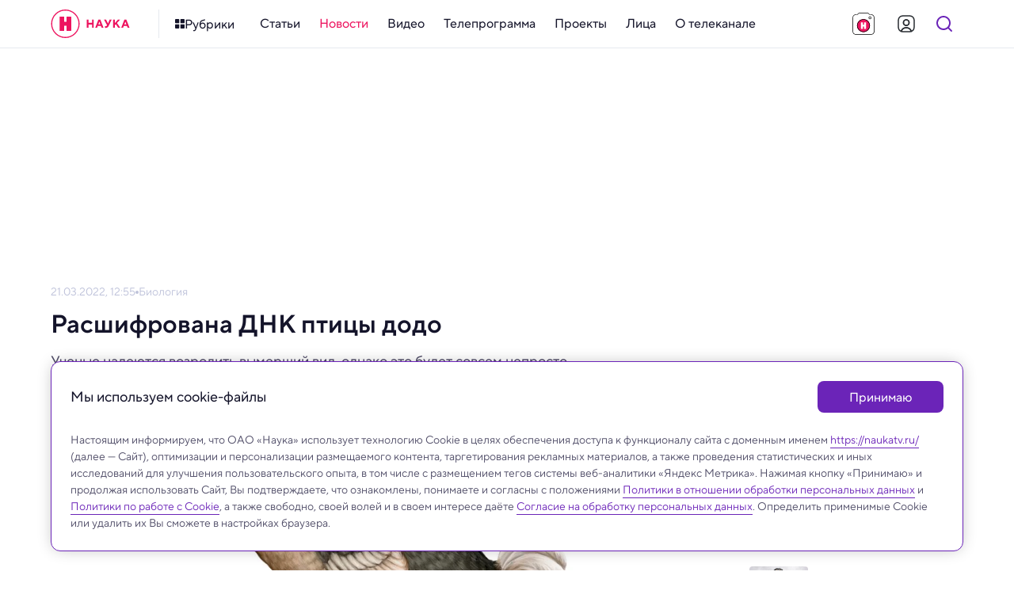

--- FILE ---
content_type: application/javascript; charset=UTF-8
request_url: https://naukatv.ru/_nuxt/72bf921.js
body_size: 2182
content:
!function(e){function f(data){for(var f,t,d=data[0],o=data[1],l=data[2],i=0,h=[];i<d.length;i++)t=d[i],Object.prototype.hasOwnProperty.call(c,t)&&c[t]&&h.push(c[t][0]),c[t]=0;for(f in o)Object.prototype.hasOwnProperty.call(o,f)&&(e[f]=o[f]);for(v&&v(data);h.length;)h.shift()();return n.push.apply(n,l||[]),r()}function r(){for(var e,i=0;i<n.length;i++){for(var f=n[i],r=!0,t=1;t<f.length;t++){var o=f[t];0!==c[o]&&(r=!1)}r&&(n.splice(i--,1),e=d(d.s=f[0]))}return e}var t={},c={150:0},n=[];function d(f){if(t[f])return t[f].exports;var r=t[f]={i:f,l:!1,exports:{}};return e[f].call(r.exports,r,r.exports,d),r.l=!0,r.exports}d.e=function(e){var f=[],r=c[e];if(0!==r)if(r)f.push(r[2]);else{var t=new Promise((function(f,t){r=c[e]=[f,t]}));f.push(r[2]=t);var n,script=document.createElement("script");script.charset="utf-8",script.timeout=120,d.nc&&script.setAttribute("nonce",d.nc),script.src=function(e){return d.p+""+{0:"a2db7af",1:"4dbd174",2:"edcc183",3:"b1b4c62",4:"3f0b251",5:"933bee6",6:"1fbf748",7:"2269cac",8:"b912d3c",9:"d762234",12:"740402a",13:"770e1a5",14:"4f96826",15:"a94481c",16:"094c9d8",17:"b1b3d54",18:"a6edea2",19:"7891b22",20:"b739205",21:"0e107a3",22:"ce3a487",23:"77b4414",24:"7c85d56",25:"8d4e352",26:"76f4418",27:"6ca0f74",28:"8a79280",29:"2f8efe4",30:"269a403",31:"719327a",32:"0141127",33:"e0e859d",34:"e95e3d5",35:"eb8d0a1",36:"2e3499c",37:"6529f45",38:"0a70461",39:"916245e",40:"e353df0",41:"c45f7ac",42:"57b8866",43:"1b609c7",44:"d44708f",45:"c75d125",46:"9ceb486",47:"5d931fe",48:"b6d77cf",49:"d424576",50:"9bff521",51:"5cf7bdd",52:"2f81770",53:"bdfea58",54:"21b21a1",55:"2f5259d",56:"5787fbf",57:"3f8453a",58:"ae7fbc2",59:"fa759c4",60:"fcea66b",61:"aa04cac",62:"5507306",63:"6f6b9b4",64:"563b966",65:"2236fce",66:"0614ad2",67:"793e7d2",68:"cc35b6d",69:"6a82ff4",70:"2b4f3cb",71:"b645320",72:"8f6e291",73:"e90d71f",74:"5390fae",75:"3a43832",76:"227bc89",77:"00a6f88",78:"5ec7425",79:"79a8a51",80:"0ca03a8",81:"ef52c72",82:"112bc4b",83:"0272557",84:"c45a08a",85:"d396d9e",86:"d0e22fd",87:"b41f5a1",88:"50704bf",89:"79981d3",90:"e45e9e5",91:"8db02f9",92:"2c37510",93:"b686c11",94:"9dec765",95:"a3505d4",96:"a479704",97:"d69b6b9",98:"45de063",99:"5faac40",100:"1f86201",101:"660c456",102:"4008f57",103:"9637048",104:"6b35ccf",105:"ea73090",106:"282924c",107:"986d2f2",108:"8985210",109:"6095dc6",110:"422deb5",111:"97e5126",112:"3078bcb",113:"8852be9",114:"3f21dc4",115:"a71fae0",116:"3580a32",117:"4dd6e9f",118:"38584b0",119:"344de1a",120:"b44db0f",121:"9ead309",122:"6f8687f",123:"001f3c6",124:"786f9ce",125:"a7102eb",126:"307907b",127:"88adad7",128:"3b9c14e",129:"bd9eacc",130:"facffe4",131:"ea5d3e2",132:"9cc816e",133:"6704dd7",134:"08f37b0",135:"92e5898",136:"57f6531",137:"ff8f293",138:"efb5069",139:"14548a2",140:"304f4dd",141:"ad577c9",142:"1af28c9",143:"170329b",144:"ed9fc24",145:"e7f15a8",146:"896f552",147:"d1cd9e3",148:"4d265e6",149:"b22fb6e",152:"6bf8f44"}[e]+".js"}(e);var o=new Error;n=function(f){script.onerror=script.onload=null,clearTimeout(l);var r=c[e];if(0!==r){if(r){var t=f&&("load"===f.type?"missing":f.type),n=f&&f.target&&f.target.src;o.message="Loading chunk "+e+" failed.\n("+t+": "+n+")",o.name="ChunkLoadError",o.type=t,o.request=n,r[1](o)}c[e]=void 0}};var l=setTimeout((function(){n({type:"timeout",target:script})}),12e4);script.onerror=script.onload=n,document.head.appendChild(script)}return Promise.all(f)},d.m=e,d.c=t,d.d=function(e,f,r){d.o(e,f)||Object.defineProperty(e,f,{enumerable:!0,get:r})},d.r=function(e){"undefined"!=typeof Symbol&&Symbol.toStringTag&&Object.defineProperty(e,Symbol.toStringTag,{value:"Module"}),Object.defineProperty(e,"__esModule",{value:!0})},d.t=function(e,f){if(1&f&&(e=d(e)),8&f)return e;if(4&f&&"object"==typeof e&&e&&e.__esModule)return e;var r=Object.create(null);if(d.r(r),Object.defineProperty(r,"default",{enumerable:!0,value:e}),2&f&&"string"!=typeof e)for(var t in e)d.d(r,t,function(f){return e[f]}.bind(null,t));return r},d.n=function(e){var f=e&&e.__esModule?function(){return e.default}:function(){return e};return d.d(f,"a",f),f},d.o=function(object,e){return Object.prototype.hasOwnProperty.call(object,e)},d.p="/_nuxt/",d.oe=function(e){throw console.error(e),e};var o=window.webpackJsonp=window.webpackJsonp||[],l=o.push.bind(o);o.push=f,o=o.slice();for(var i=0;i<o.length;i++)f(o[i]);var v=l;r()}([]);

--- FILE ---
content_type: image/svg+xml
request_url: https://naukatv.ru/_nuxt/cd0d526776d38c510e13d992bc54bb02.svg
body_size: 10957
content:
<?xml version="1.0" encoding="UTF-8"?>
<svg version="1.1" xmlns="http://www.w3.org/2000/svg" xmlns:xlink="http://www.w3.org/1999/xlink">
<defs>
<clipPath id="clip0_4120_21750"><path fill="#fff" d="M0 0h500v500H0z"/></clipPath>
<clipPath id="clip0_5225_100868"><path fill="#fff" d="M0 0h48v48H0z"/></clipPath>
<clipPath id="clip0_5225_100847"><path fill="#fff" d="M0 0h48v48H0z"/></clipPath>
<clipPath id="clip0_5225_100837"><path fill="#fff" d="M0 0h48v48H0z"/></clipPath>
</defs>
<symbol id="i-contest-clean" viewBox="0 0 500 500" fill="none" xmlns="http://www.w3.org/2000/svg"><g clip-path="url(#clip0_4120_21750)"><path d="M250.61 140.626c-77.656-.282-140.891 62.476-141.234 140.149-.332 76.442 62.6 140.069 137.888 141.087 77.536 1.048 143.219-60.874 143.361-140.492.181-77.41-62.559-140.472-140.025-140.744h.01z" fill="#ED145F"/><path d="M305.322 281.573c0 19.889.098 43.649.098 63.539 0 7.168.82 6.752-6.888 6.752-9.865 0-21.652-.059-31.527-.059-7.044 0-6.313.842-6.313-6.2 0-10.835-.146-24.562.058-35.397.167-8.862.83-7.769-7.649-7.759h-9.133c-7.269 0-6.489-.561-6.489 4.75 0 10.478.04 28.413.04 38.889 0 5.785.351 5.766-5.601 5.766-10.587 0-23.456.01-34.033.01-5.611 0-5.27-.436-5.27-5.562 0-39.964.059-87.28 0-127.243-.009-6.713-.507-6.713 6.567-6.713h31.663c6.595 0 6.342-.59 6.342 6.356 0 11.367-.049 26.159-.049 37.525 0 7.487-1.044 6.268 7.279 6.268 5.825 0 7.084.02 10.411.02 6.089 0 6.089.677 6.089-1.712 0-3.173-.128-4.615-.147-12.867-.019-8.252.029-20.412.029-28.934 0-6.675-.322-6.559 6.743-6.559 9.689 0 21.3-.097 30.979-.097 6.899 0 6.899-.019 6.899 6.713 0 19.716-.127 42.789-.127 62.504h.029v.01z" fill="#fff"/><path fill-rule="evenodd" clip-rule="evenodd" d="M499.725 119.796c-.127-39.722-29.273-75.427-68.42-83.403-13.18-2.687-27.07-2.086-40.648-2.551-4.241-.146-6.912-1.097-9.524-4.784C368.275 10.924 350.534.581 328.144.368c-51.294-.485-102.596-.417-153.9-.213-24.311.097-43.192 10.876-57.074 30.669-1.043 1.484-3.528 2.687-5.409 2.775-11.824.524-23.873-.602-35.473 1.203C30.902 41.856.39 76.959.235 122.61c-.331 96.093-.292 192.195-.01 288.298.117 40.148 24.37 72.846 61.773 84.819 9.54 3.051 20.355 4.418 30.3 4.198L406.25 500c2.216.078 6.781.016 8.968-.075 45.669-1.901 84.302-39.908 84.498-86 .418-98.034.331-196.076.019-294.11l-.01-.019zM11.894 412.606c.107 40.352 31.534 72.778 72.105 75.398 1.775.112 6.48.123 8.299.104h322.92c4.381-.396 8.685-.851 12.871-1.803 36.106-8.208 60.105-38.789 60.124-76.28.013-31.895.005-63.789-.003-95.684-.016-62.103-.031-124.206.11-186.308.039-20.055-4.279-38.412-17.264-54.11-14.573-17.63-33.357-27.352-56.371-28.332-10.206-.427-20.452-.272-30.676-.097-4.378.078-7.146-1.387-9.436-5.24-11.025-18.57-27.499-28.437-49.227-28.524a17795.92 17795.92 0 00-150.985 0c-21.524.097-37.889 9.925-48.876 28.263-2.407 4.007-5.224 5.472-9.787 5.51-3.261.031-6.532.016-9.805 0-10.225-.049-20.47-.098-30.512 1.262-35.014 4.754-63.35 37.054-63.448 72.216-.273 97.878-.283 195.747-.04 293.625z" fill="#000"/><path fill-rule="evenodd" clip-rule="evenodd" d="M429.954 116.262c0-17.44-14.374-31.89-31.762-31.957-17.884-.067-32.277 14.02-32.43 31.747-.153 17.641 14.24 32.13 31.991 32.206 17.722.067 32.21-14.335 32.201-31.996zm-51.325-.362c-.134 10.712 8.356 19.542 18.971 19.733 10.483.192 19.429-8.638 19.487-19.227.057-10.655-8.623-19.458-19.219-19.458-10.426-.01-19.105 8.544-19.239 18.952z" fill="#14142A"/><path fill-rule="evenodd" clip-rule="evenodd" d="M250.604 140.626c-77.658-.279-140.889 62.47-141.228 140.153-.329 76.436 62.602 140.075 137.885 141.083 77.539 1.048 143.214-60.874 143.364-140.493.179-77.414-62.552-140.464-140.021-140.743zM122.407 284.583c1.557 69.069 59.1 124.781 128.646 124.301 70.285-.478 126.64-58.307 126.63-126.766.638-72.274-59.129-130.362-130.831-128.565-68.667 1.717-126.071 58.388-124.445 131.03z" fill="#000"/></g></symbol>
<symbol id="i-contest-horizontal-clean" viewBox="0 0 134 48" fill="none" xmlns="http://www.w3.org/2000/svg"><g clip-path="url(#clip0_5225_100868)" fill="#fff"><path fill-rule="evenodd" clip-rule="evenodd" d="M47.974 11.5c-.013-3.814-2.81-7.24-6.569-8.006-1.265-.258-2.598-.2-3.902-.245-.407-.014-.663-.106-.914-.46C35.354 1.05 33.65.056 31.502.035c-4.924-.046-9.85-.04-14.775-.02-2.334.01-4.146 1.044-5.479 2.944-.1.142-.338.258-.519.266-1.135.05-2.292-.057-3.405.116C2.967 4.018.038 7.388.023 11.77-.01 20.994-.005 30.22.022 39.444c.01 3.854 2.34 6.993 5.93 8.142a9.15 9.15 0 002.909.403L39 47.997c.213.007.65.001.86-.008 4.385-.182 8.094-3.83 8.113-8.255.04-9.41.032-18.822.002-28.233l-.001-.002zM1.142 39.606c.01 3.874 3.027 6.987 6.922 7.238.17.01.622.012.797.01h31c.42-.038.834-.082 1.235-.173 3.466-.788 5.77-3.724 5.772-7.322.002-3.062 0-6.124 0-9.186-.002-5.96-.003-11.922.01-17.884.005-1.925-.41-3.687-1.657-5.194-1.398-1.692-3.202-2.625-5.411-2.72-.98-.04-1.964-.026-2.945-.009-.42.008-.686-.133-.906-.503-1.059-1.782-2.64-2.73-4.726-2.738-4.831-.02-9.663-.02-14.494 0-2.067.01-3.638.953-4.692 2.713-.232.385-.502.525-.94.529-.313.003-.627.001-.941 0-.982-.005-1.965-.01-2.93.121-3.36.457-6.081 3.557-6.09 6.932-.027 9.396-.028 18.79-.004 28.186z"/><path fill-rule="evenodd" clip-rule="evenodd" d="M41.116 11.044c0-1.661-1.37-3.038-3.026-3.044-1.704-.006-3.075 1.336-3.09 3.024-.014 1.68 1.357 3.061 3.048 3.068a3.058 3.058 0 003.068-3.048zm-4.89-.034a1.85 1.85 0 001.807 1.88c.999.018 1.851-.823 1.857-1.832a1.845 1.845 0 00-1.831-1.854c-.993 0-1.82.814-1.833 1.806zM24.061 14c-7.732-.028-14.027 6.22-14.06 13.953-.034 7.61 6.232 13.945 13.727 14.046 7.72.104 14.259-6.06 14.274-13.987.018-7.707-6.228-13.984-13.94-14.012zM11.298 28.332c.155 6.876 5.884 12.422 12.808 12.375 6.997-.048 12.608-5.805 12.607-12.62.064-7.196-5.887-12.979-13.025-12.8-6.837.171-12.552 5.813-12.39 13.045z"/><path d="M29.488 27.95c0 1.996.01 4.38.01 6.375 0 .72.08.678-.672.678-.962 0-2.11-.006-3.073-.006-.687 0-.616.085-.616-.622 0-1.087-.014-2.464.006-3.552.016-.889.081-.779-.746-.778h-.89c-.709 0-.633-.056-.633.477 0 1.05.004 2.85.004 3.901 0 .58.035.579-.546.579l-3.317.001c-.547 0-.514-.044-.514-.558 0-4.01.006-8.757 0-12.767 0-.673-.05-.673.64-.673h3.087c.643 0 .618-.06.618.637 0 1.14-.005 2.625-.005 3.765 0 .752-.102.63.71.63l1.015.001c.593 0 .593.068.593-.172 0-.318-.012-.462-.014-1.29-.002-.828.003-2.048.003-2.904 0-.67-.032-.658.657-.658.945 0 2.076-.01 3.02-.01.672 0 .672-.001.672.674 0 1.978-.012 4.293-.012 6.271h.003v.001z"/></g><path d="M66.36 23.33c-.893 0-1.73-.157-2.51-.47a6.682 6.682 0 01-2.018-1.265 6.107 6.107 0 01-1.34-1.88A5.516 5.516 0 0160 17.413c0-.811.164-1.573.492-2.286a5.86 5.86 0 011.34-1.88 6.518 6.518 0 012.018-1.281 6.67 6.67 0 012.51-.47c.825 0 1.543.118 2.154.356.622.238 1.136.497 1.543.778.475.335.882.714 1.221 1.135l-1.441 1.297a4.406 4.406 0 00-.882-.81 4.94 4.94 0 00-1.085-.552c-.43-.173-.933-.26-1.51-.26s-1.12.109-1.628.325a4.178 4.178 0 00-1.306.843 4.153 4.153 0 00-.899 1.264 3.697 3.697 0 00-.322 1.54c0 .552.107 1.07.322 1.557.226.475.526.891.899 1.248a4.42 4.42 0 001.306.86 4.308 4.308 0 001.628.307c.6 0 1.12-.086 1.56-.26a4.846 4.846 0 001.103-.583c.35-.248.65-.535.899-.859l1.441 1.378c-.35.422-.769.8-1.255 1.135-.418.28-.944.54-1.577.778-.622.238-1.346.357-2.171.357zM72.552 11.739h2.12v4.7h5.597v-4.7h2.12v11.347h-2.12v-4.782h-5.597v4.782h-2.12V11.74zM84.756 11.739h2.12v7.943l6.275-7.943h1.95v11.347h-2.12v-7.943l-6.275 7.943h-1.95V11.74zM97.472 11.739h1.95l4.326 5.268 4.324-5.268h1.951v11.347h-2.12v-8.024l-4.155 5.025-4.156-5.025v8.024h-2.12V11.74zM115.614 11.739h2.375l4.664 11.347h-2.205l-1.102-2.755h-5.088l-1.103 2.755h-2.205l4.664-11.347zm2.968 6.727l-1.78-4.377-1.781 4.377h3.561zM123.585 11.739h2.12v7.943l6.275-7.943h1.951v11.347h-2.12v-7.943l-6.276 7.943h-1.95V11.74zm5.173-1.378c-.385 0-.735-.06-1.052-.179a2.63 2.63 0 01-.797-.518 2.417 2.417 0 01-.509-.762 2.54 2.54 0 01-.186-.973h1.441c0 .324.096.584.289.778.203.184.475.276.814.276.339 0 .605-.092.797-.276.203-.194.305-.454.305-.778h1.442c0 .346-.062.67-.187.973a2.26 2.26 0 01-.526.762c-.214.216-.48.389-.797.518a2.83 2.83 0 01-1.034.179zM61.247 28.966h2.756v6.112h7.275v-6.112h2.756v14.752h-2.756v-6.216h-7.275v6.216h-2.756V28.966zM82.402 28.966h3.087l6.063 14.752h-2.866l-1.433-3.582h-6.615l-1.433 3.582H76.34l6.063-14.752zm3.859 8.746l-2.315-5.69-2.315 5.69h4.63zM94.196 43.93c-.25 0-.485-.015-.705-.043a4.754 4.754 0 01-.551-.105 20.518 20.518 0 01-.507-.169V41.19c.117.042.257.077.418.105.294.07.633.105 1.015.105.72 0 1.271-.147 1.653-.442.382-.295.713-.71.992-1.244l.331-.632L91 28.966h3.087l4.19 7.587 3.527-7.586h3.087l-5.733 11.485c-.529 1.054-1.19 1.897-1.984 2.529-.78.632-1.771.948-2.977.948zM106.871 28.966h2.756v6.85l6.615-6.85h3.417l-5.842 6.112 6.283 8.64h-3.307l-4.851-6.743-2.315 2.423v4.32h-2.756V28.966zM123.307 43.93a5.62 5.62 0 01-.706-.043 4.755 4.755 0 01-.551-.105 21.533 21.533 0 01-.507-.169V41.19c.117.042.257.077.419.105.294.07.632.105 1.014.105.72 0 1.271-.147 1.654-.442.382-.295.712-.71.992-1.244l.33-.632-5.842-10.116h3.086l4.19 7.587 3.527-7.586H134l-5.732 11.485c-.53 1.054-1.191 1.897-1.985 2.529-.779.632-1.771.948-2.976.948z" fill="#fff"/></symbol>
<symbol id="i-contest-horizontal" viewBox="0 0 134 48" fill="none" xmlns="http://www.w3.org/2000/svg"><g clip-path="url(#clip0_5225_100847)"><path fill-rule="evenodd" clip-rule="evenodd" d="M47.974 11.5c-.013-3.814-2.81-7.24-6.569-8.006-1.265-.258-2.598-.2-3.902-.245-.407-.014-.663-.106-.914-.46C35.354 1.05 33.65.056 31.502.035c-4.924-.046-9.85-.04-14.775-.02-2.334.01-4.146 1.044-5.479 2.944-.1.142-.338.258-.519.266-1.135.05-2.292-.057-3.405.116C2.967 4.018.038 7.388.023 11.77-.01 20.994-.005 30.22.022 39.444c.01 3.854 2.34 6.993 5.93 8.142a9.15 9.15 0 002.909.403L39 47.997c.213.007.65.001.86-.008 4.385-.182 8.094-3.83 8.113-8.255.04-9.41.032-18.822.002-28.233l-.001-.002zM1.142 39.606c.01 3.874 3.027 6.987 6.922 7.238.17.01.622.012.797.01h31c.42-.038.834-.082 1.235-.173 3.466-.788 5.77-3.724 5.772-7.322.002-3.062 0-6.124 0-9.186-.002-5.96-.003-11.922.01-17.884.005-1.925-.41-3.687-1.657-5.194-1.398-1.692-3.202-2.625-5.411-2.72-.98-.04-1.964-.026-2.945-.009-.42.008-.686-.133-.906-.503-1.059-1.782-2.64-2.73-4.726-2.738-4.831-.02-9.663-.02-14.494 0-2.067.01-3.638.953-4.692 2.713-.232.385-.502.525-.94.529-.313.003-.627.001-.941 0-.982-.005-1.965-.01-2.93.121-3.36.457-6.081 3.557-6.09 6.932-.027 9.396-.028 18.79-.004 28.186z" fill="#000"/><path fill-rule="evenodd" clip-rule="evenodd" d="M41.116 11.044c0-1.661-1.37-3.038-3.026-3.044-1.704-.006-3.075 1.336-3.09 3.024-.014 1.68 1.357 3.061 3.048 3.068a3.058 3.058 0 003.068-3.048zm-4.89-.034a1.85 1.85 0 001.807 1.88c.999.018 1.851-.823 1.857-1.832a1.845 1.845 0 00-1.831-1.854c-.993 0-1.82.814-1.833 1.806z" fill="#000"/><path d="M24.062 14C16.33 13.972 10.034 20.22 10 27.953c-.033 7.61 6.233 13.944 13.729 14.046 7.72.104 14.259-6.06 14.273-13.987C38.02 20.305 31.773 14.027 24.06 14z" fill="#ED145F"/><path fill-rule="evenodd" clip-rule="evenodd" d="M24.061 14c-7.732-.028-14.027 6.22-14.06 13.953-.034 7.61 6.232 13.945 13.727 14.046 7.72.104 14.259-6.06 14.274-13.987.018-7.707-6.228-13.984-13.94-14.012zM11.298 28.332c.155 6.876 5.884 12.422 12.808 12.375 6.997-.048 12.608-5.805 12.607-12.62.064-7.196-5.887-12.979-13.025-12.8-6.837.171-12.552 5.813-12.39 13.045z" fill="#000"/><path d="M29.488 27.95c0 1.996.01 4.38.01 6.375 0 .72.08.678-.672.678-.962 0-2.11-.006-3.073-.006-.687 0-.616.085-.616-.622 0-1.087-.014-2.464.006-3.552.016-.889.081-.779-.746-.778h-.89c-.709 0-.633-.056-.633.477 0 1.05.004 2.85.004 3.901 0 .58.035.579-.546.579l-3.317.001c-.547 0-.514-.044-.514-.558 0-4.01.006-8.757 0-12.767 0-.673-.05-.673.64-.673h3.087c.643 0 .618-.06.618.637 0 1.14-.005 2.625-.005 3.765 0 .752-.102.63.71.63l1.015.001c.593 0 .593.068.593-.172 0-.318-.012-.462-.014-1.29-.002-.828.003-2.048.003-2.904 0-.67-.032-.658.657-.658.945 0 2.076-.01 3.02-.01.672 0 .672-.001.672.674 0 1.978-.012 4.293-.012 6.271h.003v.001z" fill="#fff"/></g><path d="M66.36 23.33c-.893 0-1.73-.157-2.51-.47a6.682 6.682 0 01-2.018-1.265 6.107 6.107 0 01-1.34-1.88A5.516 5.516 0 0160 17.413c0-.811.164-1.573.492-2.286a5.86 5.86 0 011.34-1.88 6.518 6.518 0 012.018-1.281 6.67 6.67 0 012.51-.47c.825 0 1.543.118 2.154.356.622.238 1.136.497 1.543.778.475.335.882.714 1.221 1.135l-1.441 1.297a4.406 4.406 0 00-.882-.81 4.94 4.94 0 00-1.085-.552c-.43-.173-.933-.26-1.51-.26s-1.12.109-1.628.325a4.178 4.178 0 00-1.306.843 4.153 4.153 0 00-.899 1.264 3.697 3.697 0 00-.322 1.54c0 .552.107 1.07.322 1.557.226.475.526.891.899 1.248a4.42 4.42 0 001.306.86 4.308 4.308 0 001.628.307c.6 0 1.12-.086 1.56-.26a4.846 4.846 0 001.103-.583c.35-.248.65-.535.899-.859l1.441 1.378c-.35.422-.769.8-1.255 1.135-.418.28-.944.54-1.577.778-.622.238-1.346.357-2.171.357zM72.552 11.739h2.12v4.7h5.597v-4.7h2.12v11.347h-2.12v-4.782h-5.597v4.782h-2.12V11.74zM84.756 11.739h2.12v7.943l6.275-7.943h1.95v11.347h-2.12v-7.943l-6.275 7.943h-1.95V11.74zM97.472 11.739h1.95l4.326 5.268 4.324-5.268h1.951v11.347h-2.12v-8.024l-4.155 5.025-4.156-5.025v8.024h-2.12V11.74zM115.614 11.739h2.375l4.664 11.347h-2.205l-1.102-2.755h-5.088l-1.103 2.755h-2.205l4.664-11.347zm2.968 6.727l-1.78-4.377-1.781 4.377h3.561zM123.585 11.739h2.12v7.943l6.275-7.943h1.951v11.347h-2.12v-7.943l-6.276 7.943h-1.95V11.74zm5.173-1.378c-.385 0-.735-.06-1.052-.179a2.63 2.63 0 01-.797-.518 2.417 2.417 0 01-.509-.762 2.54 2.54 0 01-.186-.973h1.441c0 .324.096.584.289.778.203.184.475.276.814.276.339 0 .605-.092.797-.276.203-.194.305-.454.305-.778h1.442c0 .346-.062.67-.187.973a2.26 2.26 0 01-.526.762c-.214.216-.48.389-.797.518a2.83 2.83 0 01-1.034.179zM61.247 28.966h2.756v6.112h7.275v-6.112h2.756v14.752h-2.756v-6.216h-7.275v6.216h-2.756V28.966zM82.402 28.966h3.087l6.063 14.752h-2.866l-1.433-3.582h-6.615l-1.433 3.582H76.34l6.063-14.752zm3.859 8.746l-2.315-5.69-2.315 5.69h4.63zM94.196 43.93c-.25 0-.485-.015-.705-.043a4.754 4.754 0 01-.551-.105 20.518 20.518 0 01-.507-.169V41.19c.117.042.257.077.418.105.294.07.633.105 1.015.105.72 0 1.271-.147 1.653-.442.382-.295.713-.71.992-1.244l.331-.632L91 28.966h3.087l4.19 7.587 3.527-7.586h3.087l-5.733 11.485c-.529 1.054-1.19 1.897-1.984 2.529-.78.632-1.771.948-2.977.948zM106.871 28.966h2.756v6.85l6.615-6.85h3.417l-5.842 6.112 6.283 8.64h-3.307l-4.851-6.743-2.315 2.423v4.32h-2.756V28.966zM123.307 43.93a5.62 5.62 0 01-.706-.043 4.755 4.755 0 01-.551-.105 21.533 21.533 0 01-.507-.169V41.19c.117.042.257.077.419.105.294.07.632.105 1.014.105.72 0 1.271-.147 1.654-.442.382-.295.712-.71.992-1.244l.33-.632-5.842-10.116h3.086l4.19 7.587 3.527-7.586H134l-5.732 11.485c-.53 1.054-1.191 1.897-1.985 2.529-.779.632-1.771.948-2.976.948z" fill="#000"/></symbol>
<symbol id="i-contest-square" viewBox="0 0 48 48" fill="none" xmlns="http://www.w3.org/2000/svg"><g clip-path="url(#clip0_5225_100837)"><path fill-rule="evenodd" clip-rule="evenodd" d="M47.974 11.5c-.013-3.814-2.81-7.24-6.569-8.006-1.265-.258-2.598-.2-3.902-.245-.407-.014-.663-.106-.914-.46C35.354 1.05 33.65.056 31.502.035c-4.924-.046-9.85-.04-14.775-.02-2.334.01-4.146 1.044-5.479 2.944-.1.142-.338.258-.519.266-1.135.05-2.292-.057-3.405.116C2.967 4.018.038 7.388.023 11.77-.01 20.994-.005 30.22.022 39.444c.01 3.854 2.34 6.993 5.93 8.142a9.15 9.15 0 002.909.403L39 47.997c.213.007.65.001.86-.008 4.385-.182 8.094-3.83 8.113-8.255.04-9.41.032-18.822.002-28.233l-.001-.002zM1.142 39.606c.01 3.874 3.027 6.987 6.922 7.238.17.01.622.012.797.01h31c.42-.038.834-.082 1.235-.173 3.466-.788 5.77-3.724 5.772-7.322.002-3.062 0-6.124 0-9.186-.002-5.96-.003-11.922.01-17.884.005-1.925-.41-3.687-1.657-5.194-1.398-1.692-3.202-2.625-5.411-2.72-.98-.04-1.964-.026-2.945-.009-.42.008-.686-.133-.906-.503-1.059-1.782-2.64-2.73-4.726-2.738-4.831-.02-9.663-.02-14.494 0-2.067.01-3.638.953-4.692 2.713-.232.385-.502.525-.94.529-.313.003-.627.001-.941 0-.982-.005-1.965-.01-2.93.121-3.36.457-6.081 3.557-6.09 6.932-.027 9.396-.028 18.79-.004 28.186z" fill="#000"/><path fill-rule="evenodd" clip-rule="evenodd" d="M41.116 11.044c0-1.661-1.37-3.038-3.026-3.044-1.704-.006-3.075 1.336-3.09 3.024-.014 1.68 1.357 3.061 3.048 3.068a3.058 3.058 0 003.068-3.048zm-4.89-.034a1.85 1.85 0 001.807 1.88c.999.018 1.851-.823 1.857-1.832a1.845 1.845 0 00-1.831-1.854c-.993 0-1.82.814-1.833 1.806z" fill="#000"/><path d="M24.062 14C16.33 13.972 10.034 20.22 10 27.953c-.033 7.61 6.233 13.944 13.729 14.046 7.72.104 14.259-6.06 14.273-13.987C38.02 20.305 31.773 14.027 24.06 14z" fill="#ED145F"/><path fill-rule="evenodd" clip-rule="evenodd" d="M24.061 14c-7.732-.028-14.027 6.22-14.06 13.953-.034 7.61 6.232 13.945 13.727 14.046 7.72.104 14.259-6.06 14.274-13.987.018-7.707-6.228-13.984-13.94-14.012zM11.298 28.332c.155 6.876 5.884 12.422 12.808 12.375 6.997-.048 12.608-5.805 12.607-12.62.064-7.196-5.887-12.979-13.025-12.8-6.837.171-12.552 5.813-12.39 13.045z" fill="#000"/><path d="M29.488 27.95c0 1.996.01 4.38.01 6.375 0 .72.08.678-.672.678-.962 0-2.11-.006-3.073-.006-.687 0-.616.085-.616-.622 0-1.087-.014-2.464.006-3.552.016-.889.081-.779-.746-.778h-.89c-.709 0-.633-.056-.633.477 0 1.05.004 2.85.004 3.901 0 .58.035.579-.546.579l-3.317.001c-.547 0-.514-.044-.514-.558 0-4.01.006-8.757 0-12.767 0-.673-.05-.673.64-.673h3.087c.643 0 .618-.06.618.637 0 1.14-.005 2.625-.005 3.765 0 .752-.102.63.71.63l1.015.001c.593 0 .593.068.593-.172 0-.318-.012-.462-.014-1.29-.002-.828.003-2.048.003-2.904 0-.67-.032-.658.657-.658.945 0 2.076-.01 3.02-.01.672 0 .672-.001.672.674 0 1.978-.012 4.293-.012 6.271h.003v.001z" fill="#fff"/></g></symbol>
<symbol id="i-contest-text-clean" viewBox="0 0 95 100" xmlns="http://www.w3.org/2000/svg"><path d="M90.784 22.273C90.762 15.44 85.768 9.299 79.06 7.928c-2.258-.463-4.638-.36-6.965-.44-.726-.024-1.184-.188-1.631-.822-2.203-3.12-5.243-4.898-9.079-4.935-8.788-.083-17.578-.071-26.368-.036-4.165.016-7.4 1.87-9.779 5.275-.178.255-.604.462-.927.477-2.026.09-4.09-.103-6.077.207-7.776 1.213-13.004 7.25-13.03 15.103a7790.5 7790.5 0 00-.002 49.587c.02 6.906 4.175 12.53 10.583 14.589 1.86.597 3.772.82 5.72.69V85.61c-.68 0-1.319.035-1.95-.005-6.951-.451-12.336-6.028-12.354-12.969-.042-16.835-.04-33.668.007-50.503.016-6.048 4.871-11.604 10.87-12.421 2.272-.31 4.603-.196 6.908-.217.782-.007 1.264-.259 1.677-.948 1.882-3.154 4.686-4.845 8.374-4.862 8.623-.036 17.246-.036 25.869 0 3.722.015 6.545 1.713 8.434 4.907.392.662.867.914 1.617.9 1.752-.03 3.507-.056 5.255.018 3.944.168 7.162 1.84 9.659 4.873 2.224 2.7 2.964 5.857 2.958 9.307-.037 16.167-.012 32.335-.019 48.502-.003 6.449-4.115 11.709-10.301 13.12-1.206.276-2.469.31-3.756.46v1.832c.202.026.31.052.419.055 8.307.292 15.574-6.489 15.609-14.796.072-16.862.057-33.725.003-50.587l-.001-.003z"/><path d="M78.834 21.497c0-3-2.462-5.485-5.442-5.497-3.064-.011-5.53 2.411-5.556 5.46-.026 3.035 2.44 5.527 5.481 5.54 3.037.012 5.52-2.466 5.519-5.503h-.002zm-5.543 3.332c-1.819-.033-3.273-1.552-3.25-3.395.023-1.79 1.51-3.26 3.296-3.26 1.816 0 3.303 1.515 3.293 3.347-.01 1.822-1.543 3.34-3.339 3.308zM24.336 47.253c.057-12.98 10.625-23.468 23.602-23.42h-.002c12.946.045 23.43 10.583 23.4 23.52-.024 13.304-11 23.652-23.957 23.477-12.582-.17-23.098-10.803-23.043-23.577zm33.149 5.453c-.004-1.877-.009-3.754-.009-5.465v-.002h-.005c0-1.695.006-3.535.011-5.375.006-1.84.011-3.68.011-5.375 0-.575 0-.863-.144-1.008-.147-.148-.442-.147-1.038-.147-.829 0-1.74.004-2.652.008-.913.005-1.825.009-2.656.009-.61 0-.898-.005-1.034.136-.135.14-.12.422-.12.992 0 .597-.002 1.299-.004 2.016-.002 1.043-.004 2.12-.002 2.96.002.855.01 1.285.017 1.611.005.216.008.386.008.603 0 .137 0 .216-.039.26-.077.086-.31.034-1.004.034l-.63-.001-1.154-.002c-.74 0-1.047.056-1.172-.07-.116-.116-.075-.389-.075-1.008 0-.978.002-2.103.004-3.227.002-1.125.005-2.25.005-3.228 0-.597.01-.87-.12-.995-.13-.123-.402-.098-.967-.098H39.29c-.6 0-.883 0-1.014.14-.134.144-.112.433-.111 1.015.007 4.627.004 9.828.002 14.83l-.002 7.055v.144c-.003.747-.004.813.903.813h2.914l2.917-.001c.504 0 .744 0 .858-.12.117-.121.101-.37.101-.872l-.003-3.345a2700 2700 0 01-.003-3.344c0-.42-.029-.626.061-.727.107-.118.377-.09 1.05-.09h1.565c.728 0 1.063-.049 1.212.096.148.144.113.478.099 1.238-.025 1.333-.02 2.92-.014 4.398.002.589.004 1.16.004 1.69 0 .604-.031.87.086.987.12.117.39.08.995.08.846 0 1.775.003 2.703.005.927.003 1.854.005 2.699.005.662 0 .957.018 1.086-.12.129-.136.094-.427.094-1.041 0-1.71-.004-3.588-.008-5.465zM31.026 84.58l.502.454a4.044 4.044 0 01-.743.738 3.567 3.567 0 01-2.17.727c-1.004 0-1.857-.353-2.56-1.06C25.352 84.73 25 83.871 25 82.86c0-1.01.352-1.87 1.055-2.577.703-.708 1.556-1.061 2.56-1.061.784 0 1.5.246 2.15.737.28.216.518.459.713.728l-.503.455a2.779 2.779 0 00-.582-.606c-.502-.405-1.095-.607-1.778-.607-.803 0-1.483.283-2.038.85-.55.558-.824 1.252-.824 2.081s.275 1.526.824 2.092c.555.56 1.235.839 2.038.839.69 0 1.293-.202 1.808-.606.228-.176.429-.378.603-.607zM33.035 86.5v-7.074h.753v3.133h3.917v-3.133h.753V86.5h-.753v-3.234h-3.917V86.5h-.753zM40.617 86.5v-7.074h.753v5.71l4.319-5.71h.653V86.5h-.754v-5.71L41.27 86.5h-.653zM48.502 86.5v-7.074h.653l2.912 3.84 2.913-3.84h.652V86.5h-.753v-5.76l-2.812 3.739-2.812-3.74V86.5h-.753zM56.938 86.5l2.912-7.074h.703l2.912 7.074h-.803l-.804-1.97h-3.314l-.803 1.97h-.803zm1.908-2.678h2.711l-1.356-3.335-1.355 3.335zM64.775 86.5v-7.075h.754v5.71l4.318-5.71h.653V86.5h-.753v-5.71l-4.319 5.71h-.653zm1.507-9.5h.552c0 .23.077.421.231.576a.775.775 0 00.573.233.775.775 0 00.572-.233.785.785 0 00.231-.576h.552c0 .404-.127.734-.381.99-.248.25-.573.374-.974.374-.402 0-.73-.124-.985-.374-.247-.256-.371-.586-.371-.99zM25 98.166V88.6h1.503v4.031h4.715V88.6h1.504v9.566h-1.504v-4.168h-4.715v4.168H25zM34.48 98.166l3.827-9.566h1.64l3.827 9.566h-1.572l-.956-2.46h-4.237l-.957 2.46H34.48zm3.076-3.826h3.143l-1.572-3.964-1.572 3.964zM44.582 98.098V96.73c.09.037.168.06.232.069.182.045.378.068.588.068.446 0 .801-.1 1.066-.3.273-.21.51-.52.71-.93l.205-.41-3.621-6.628h1.571l2.802 5.125 2.392-5.125h1.571l-3.553 7.448c-.374.765-.788 1.335-1.244 1.708-.446.365-1.011.547-1.694.547-.283 0-.529-.032-.738-.096l-.287-.11zM53.793 98.166V88.6h1.503v4.646l4.305-4.646h1.914l-3.69 3.963 3.963 5.603h-1.845l-3.143-4.51-1.504 1.64v2.87h-1.503zM62.998 98.098V96.73c.09.037.168.06.232.069.182.045.378.068.588.068.446 0 .801-.1 1.066-.3.273-.21.51-.52.71-.93l.205-.41-3.621-6.628h1.571l2.802 5.125 2.392-5.125h1.571l-3.553 7.448c-.374.765-.788 1.335-1.244 1.708-.446.365-1.011.547-1.694.547-.283 0-.529-.032-.738-.096l-.287-.11z"/></symbol>
<symbol id="i-contest" viewBox="0 0 95 100" fill="none" xmlns="http://www.w3.org/2000/svg"><path d="M47.938 23.832c-12.977-.047-23.545 10.44-23.602 23.42C24.281 60.028 34.797 70.66 47.38 70.83c12.957.175 23.933-10.173 23.957-23.478.03-12.936-10.454-23.474-23.4-23.52h.002z" fill="#ED145F"/><path d="M90.784 22.273C90.762 15.44 85.768 9.299 79.06 7.928c-2.258-.463-4.638-.36-6.965-.44-.726-.024-1.184-.188-1.631-.822-2.203-3.12-5.243-4.898-9.079-4.935-8.788-.083-17.578-.071-26.368-.036-4.165.016-7.4 1.87-9.779 5.275-.178.255-.604.462-.927.477-2.026.09-4.09-.103-6.077.207-7.776 1.213-13.004 7.25-13.03 15.103a7790.5 7790.5 0 00-.002 49.587c.02 6.906 4.175 12.53 10.583 14.589 1.86.597 3.772.82 5.72.69V85.61c-.68 0-1.319.035-1.95-.005-6.951-.451-12.336-6.028-12.354-12.969-.042-16.835-.04-33.668.007-50.503.016-6.048 4.871-11.604 10.87-12.421 2.272-.31 4.603-.196 6.908-.217.782-.007 1.264-.259 1.677-.948 1.882-3.154 4.686-4.845 8.374-4.862 8.623-.036 17.246-.036 25.869 0 3.722.015 6.545 1.713 8.434 4.907.392.662.867.914 1.617.9 1.752-.03 3.507-.056 5.255.018 3.944.168 7.162 1.84 9.659 4.873 2.224 2.7 2.964 5.857 2.958 9.307-.037 16.167-.012 32.335-.019 48.502-.003 6.449-4.115 11.709-10.301 13.12-1.206.276-2.469.31-3.756.46v1.832c.202.026.31.052.419.055 8.307.292 15.574-6.489 15.609-14.796.072-16.862.057-33.725.003-50.587l-.001-.003z" fill="#000"/><path d="M47.937 23.832c-12.978-.047-23.544 10.44-23.6 23.421-.056 12.774 10.46 23.408 23.041 23.577 12.958.175 23.933-10.173 23.958-23.478.03-12.937-10.453-23.473-23.4-23.52zm.075 44.83c-11.622.08-21.238-9.23-21.498-20.773-.272-12.14 9.32-21.61 20.796-21.897 11.982-.3 21.97 9.407 21.863 21.485.002 11.44-9.417 21.104-21.163 21.184h.002zM78.834 21.497c0-3-2.462-5.485-5.442-5.497-3.064-.011-5.53 2.411-5.556 5.46-.026 3.035 2.44 5.527 5.481 5.54 3.037.012 5.52-2.466 5.519-5.503h-.002zm-5.543 3.332c-1.819-.033-3.273-1.552-3.25-3.395.023-1.79 1.51-3.26 3.296-3.26 1.816 0 3.303 1.515 3.293 3.347-.01 1.822-1.543 3.34-3.339 3.308z" fill="#000"/><path d="M57.476 47.241c0 3.421.017 7.508.017 10.929 0 1.233.14 1.161-1.18 1.161-1.69 0-3.71-.01-5.402-.01-1.207 0-1.081.145-1.081-1.066 0-1.864-.025-4.225.01-6.089.028-1.524.142-1.336-1.31-1.334h-1.566c-1.245 0-1.111-.097-1.111.817 0 1.802.006 4.887.006 6.689 0 .995.06.992-.96.992l-5.83.001c-.962 0-.903-.075-.903-.957 0-6.873.01-15.011 0-21.885-.002-1.155-.087-1.155 1.125-1.155h5.425c1.13 0 1.087-.101 1.087 1.093 0 1.956-.009 4.5-.009 6.455 0 1.288-.179 1.078 1.247 1.078.998 0 1.214.003 1.784.003 1.043 0 1.043.117 1.043-.294 0-.546-.022-.794-.025-2.213-.003-1.42.005-3.511.005-4.977 0-1.148-.055-1.128 1.155-1.128 1.66 0 3.65-.017 5.308-.017 1.182 0 1.182-.003 1.182 1.155 0 3.391-.022 7.36-.022 10.75h.005v.002z" fill="#fff"/><path d="M31.026 84.58l.502.455a4.044 4.044 0 01-.743.737 3.567 3.567 0 01-2.17.728c-1.004 0-1.857-.354-2.56-1.061C25.352 84.73 25 83.872 25 82.862s.352-1.87 1.055-2.577c.703-.708 1.556-1.062 2.56-1.062.784 0 1.5.246 2.15.738.28.216.518.458.713.728l-.503.455a2.779 2.779 0 00-.582-.607c-.502-.404-1.095-.606-1.778-.606-.803 0-1.483.283-2.038.849-.55.559-.824 1.253-.824 2.082 0 .828.275 1.526.824 2.092.555.559 1.235.839 2.038.839.69 0 1.293-.203 1.808-.607.228-.175.429-.377.603-.606zM33.034 86.5v-7.075h.753v3.133h3.917v-3.133h.753V86.5h-.753v-3.234h-3.917V86.5h-.753zM40.617 86.5v-7.075h.753v5.71l4.318-5.71h.653V86.5h-.753v-5.71l-4.319 5.71h-.652zM48.503 86.5v-7.075h.653l2.912 3.841 2.912-3.84h.653V86.5h-.753v-5.76l-2.812 3.739-2.812-3.74V86.5h-.753zM56.938 86.5l2.912-7.075h.703l2.913 7.075h-.804l-.803-1.97h-3.314l-.804 1.97h-.803zm1.908-2.678h2.712l-1.356-3.335-1.356 3.335zM64.776 86.5v-7.075h.753v5.71l4.318-5.71h.653V86.5h-.753v-5.71l-4.319 5.71h-.652zm1.506-9.5h.552c0 .23.077.421.231.576a.775.775 0 00.573.233.775.775 0 00.572-.233.785.785 0 00.231-.576h.553c0 .404-.128.734-.382.99-.248.25-.572.374-.974.374s-.73-.124-.984-.374c-.248-.256-.372-.586-.372-.99zM25 98.166V88.6h1.503v4.032h4.715V88.6h1.504v9.567h-1.504v-4.169h-4.715v4.168H25zM34.48 98.166l3.827-9.566h1.64l3.826 9.567h-1.572l-.956-2.46h-4.237l-.957 2.46H34.48zm3.075-3.826h3.143l-1.572-3.964-1.571 3.964zM44.582 98.098v-1.367c.09.037.168.06.232.069.182.045.378.068.588.068.446 0 .801-.1 1.066-.3.273-.21.51-.52.71-.93l.205-.41-3.621-6.628h1.571l2.802 5.125 2.392-5.125h1.571l-3.553 7.448c-.374.766-.788 1.335-1.244 1.709-.446.364-1.011.546-1.694.546-.283 0-.529-.032-.738-.096l-.287-.109zM53.793 98.166V88.6h1.503v4.647l4.305-4.647h1.914l-3.69 3.963 3.963 5.603h-1.845l-3.143-4.51-1.504 1.64v2.87h-1.503zM62.998 98.098v-1.367c.092.037.169.06.233.069.182.045.378.068.587.068.447 0 .802-.1 1.067-.3.273-.21.51-.52.71-.93l.205-.41L62.18 88.6h1.571l2.802 5.125 2.391-5.125h1.572l-3.553 7.448c-.374.766-.788 1.335-1.244 1.709-.446.364-1.011.546-1.695.546-.282 0-.528-.032-.737-.096l-.288-.109z" fill="#000"/></symbol>
<symbol id="i-dtf" viewBox="0 0 184 40" fill="none" xmlns="http://www.w3.org/2000/svg"><path d="M101.141 15.39v9.22c0 .206-.055.274-.262.274h-.454c-.206 0-.275-.068-.275-.275v-8.558h-5.146v8.558c0 .207-.069.275-.275.275h-.454c-.206 0-.275-.068-.275-.275v-9.218c0-.207.069-.275.275-.275h6.604c.207 0 .262.069.262.275zM106.541 15.845c-1.817 0-2.793.935-2.793 2.531v3.247c0 1.597.976 2.532 2.793 2.532 1.788 0 2.765-.935 2.765-2.532v-3.247c0-1.596-.977-2.531-2.765-2.531zm0-.922c2.449 0 3.783 1.307 3.783 3.453v3.247c0 2.147-1.334 3.454-3.783 3.454s-3.784-1.307-3.784-3.454v-3.247c0-2.146 1.335-3.453 3.784-3.453zM117.433 19.821c1.114.385 1.555 1.28 1.555 2.394 0 1.761-1.101 2.862-3.495 2.862-2.27 0-3.399-.867-3.88-2.394-.069-.206-.014-.289.179-.358l.413-.151c.192-.069.289-.028.357.179.372 1.183 1.129 1.802 2.931 1.802 1.692 0 2.449-.757 2.449-1.981 0-1.1-.619-1.83-1.789-1.83h-2.366c-.206 0-.275-.069-.275-.261v-.372c0-.206.069-.275.275-.275h2.256c1.142 0 1.638-.757 1.638-1.692 0-1.225-.757-1.899-2.243-1.899-1.692 0-2.422.564-2.793 1.761-.069.193-.151.22-.358.165l-.413-.151c-.192-.069-.247-.151-.179-.344.482-1.541 1.583-2.353 3.798-2.353 2.105 0 3.192 1.004 3.192 2.738 0 .963-.371 1.789-1.252 2.16zM127.712 15.39v9.22c0 .206-.069.274-.275.274h-.454c-.207 0-.276-.068-.276-.275V20.4h-5.228v4.21c0 .207-.069.275-.275.275h-.454c-.206 0-.276-.068-.276-.275v-9.218c0-.207.07-.275.276-.275h.454c.206 0 .275.069.275.275v4.072h5.228v-4.072c0-.207.069-.275.276-.275h.454c.206 0 .275.069.275.275zM133.442 16.973a3.576 3.576 0 01-.192-.95h-.069c-.014.042-.014.482-.179.95l-1.651 4.224h3.743l-1.652-4.224zm3.853 7.911h-.399c-.33 0-.427-.055-.495-.247l-1.019-2.615h-4.306l-1.032 2.615c-.069.192-.165.247-.495.247h-.358c-.221 0-.261-.096-.193-.261l3.687-9.315c.069-.192.152-.233.345-.233h.426c.193 0 .275.04.344.22l3.688 9.328c.068.165.027.261-.193.261zM146.009 15.39v9.22c0 .206-.068.274-.275.274h-.454c-.207 0-.275-.068-.275-.275V20.4h-5.229v4.21c0 .207-.068.275-.275.275h-.454c-.206 0-.275-.068-.275-.275v-9.218c0-.207.069-.275.275-.275h.454c.207 0 .275.069.275.275v4.072h5.229v-4.072c0-.207.068-.275.275-.275h.454c.207 0 .275.069.275.275zM155.23 15.39v9.22c0 .206-.069.274-.275.274h-.454c-.206 0-.276-.068-.276-.275v-5.407c0-1.156.056-1.789.179-2.807h-.027c-.468.908-.853 1.5-1.472 2.435l-4.059 5.903c-.069.124-.138.151-.289.151h-.454c-.206 0-.275-.068-.275-.275v-9.218c0-.207.069-.275.275-.275h.454c.206 0 .275.069.275.275v5.256c0 1.197-.041 1.885-.179 2.958h.042c.481-.936.921-1.624 1.554-2.587l3.963-5.765c.055-.082.124-.137.289-.137h.454c.206 0 .275.069.275.275zM163.178 15.39v.386c0 .206-.069.275-.275.275h-4.844v3.412h4.224c.207 0 .275.07.275.276v.385c0 .206-.068.275-.275.275h-4.224v3.55h5.023c.192 0 .261.069.261.275v.385c0 .207-.069.275-.261.275h-5.752c-.206 0-.275-.068-.275-.275v-9.218c0-.207.069-.275.275-.275h5.573c.206 0 .275.069.275.275z" fill="#fff"/><path d="M183 0H85a1 1 0 00-1 1v38a1 1 0 001 1h98a1 1 0 001-1V1a1 1 0 00-1-1zm0 .917c.045 0 .083.037.083.083v38a.083.083 0 01-.083.083H85a.083.083 0 01-.083-.083V1c0-.046.037-.083.083-.083h98z" fill="#fff"/><path fill-rule="evenodd" clip-rule="evenodd" d="M70 10.75a.75.75 0 00-.75-.75H42.252a.752.752 0 00-.752.752v3.491c0 .417.338.755.754.755h8.496v14.251c0 .415.336.75.75.75h8.497a.753.753 0 00.753-.752v-14.25h8.5a.75.75 0 00.75-.75V10.75zM40.75 24.998h-2.4L38.5 24V10.747a.748.748 0 00-.748-.747h-8.506a.746.746 0 00-.746.746v14.252h-8.65l.15-.996V10.747a.747.747 0 00-.747-.747h-8.502a.75.75 0 00-.75.75V28.5a1.5 1.5 0 001.5 1.5h29.248a.75.75 0 00.751-.75v-3.501a.75.75 0 00-.75-.75zM80 39.004c0 .55-.446.995-.996.995H.995A.995.995 0 010 39.005V.995C0 .445.446 0 .996 0h78.008c.55 0 .996.445.996.995v38.01z" fill="#fff"/></symbol>
<symbol id="i-horizontal-filled-black" xmlns="http://www.w3.org/2000/svg" viewBox="0 0 135 65"><path d="M34.3 19.1v9.1c0 .1 0 .2-.1.3-.1.1-.2.1-.3.1h-3.8c-.1 0-.2 0-.3-.1-.1-.1-.1-.2-.1-.3v-9.1c0-.1 0-.2-.1-.3-.1-.1-.2-.1-.3-.1h-8.1c-.1 0-.2 0-.3.1-.1.1-.1.2-.1.3v27.3c0 .1.1.1.1.1l.1.1H29.5c.1 0 .1-.1.1-.1l.1-.1V37c0-.1 0-.2.1-.3.1-.1.2-.1.3-.1h3.8c.1 0 .2 0 .3.1.1.1.1.2.1.3V46.4c0 .1.1.1.1.1l.1.1H42.8c.1 0 .2 0 .3-.1.1-.1.1-.2.1-.3V19.1v-.2c0-.1-.1-.1-.1-.1l-.1-.1H34.7c-.1 0-.2 0-.3.1 0 .1-.1.2-.1.3z"/><path d="M32 60.7c-6.5 0-12.8-2.2-17.8-6.4-5-4.1-8.4-9.8-9.7-16.2-1.3-6.4-.3-12.9 2.8-18.7 3.1-5.7 8-10.2 14-12.7s12.6-2.8 18.8-.9c6.2 1.9 11.6 5.9 15.2 11.2 3.6 5.4 5.2 11.9 4.6 18.3-.6 6.4-3.5 12.5-8.1 17.1-2.6 2.6-5.7 4.7-9.1 6.1-3.4 1.5-7 2.2-10.7 2.2zm0-53.5C17.9 7.2 6.5 18.6 6.5 32.7S17.9 58.2 32 58.2s25.5-11.4 25.5-25.5S46.1 7.2 32 7.2zM74 27.2h2.3v4.2h4.6v-4.2h2.3V38h-2.3v-4.4h-4.6V38H74V27.2zM89.2 27.2h2.6L96 38h-2.5l-.9-2.5h-4.1l-1 2.5H85l4.2-10.8zm2.6 6.2l-1.3-3.5h-.1l-1.3 3.5h2.7zM97.8 35.8c.3.1.7.2 1 .2.8 0 1.4-.5 1.7-1.1l.2-.3-4-7.3h2.7l2.5 5.1 2.1-5.1h2.7l-4 8.3c-.7 1.5-1.8 2.5-3.6 2.5-.4 0-.9-.1-1.3-.2v-2.1zM108.4 27.2h2.3v4.6l4.1-4.6h2.8l-4 4.4 4.3 6.3h-2.7l-3.1-4.6-1.4 1.4V38h-2.3V27.2zM123.3 27.2h2.6L130 38h-2.4l-.9-2.5h-4.1l-.9 2.5h-2.4l4-10.8zm2.6 6.2l-1.3-3.5h-.1l-1.3 3.5h2.7z"/></symbol>
<symbol id="i-horizontal-filled-channel-clean" xmlns="http://www.w3.org/2000/svg" viewBox="0 0 135 65"><path d="M34.3 19.1v9.1c0 .1 0 .2-.1.3-.1.1-.2.1-.3.1h-3.8c-.1 0-.2 0-.3-.1-.1-.1-.1-.2-.1-.3v-9.1c0-.1 0-.2-.1-.3-.1-.1-.2-.1-.3-.1h-8.1c-.1 0-.2 0-.3.1-.1.1-.1.2-.1.3v27.3c0 .1.1.1.1.1l.1.1H29.5c.1 0 .1-.1.1-.1l.1-.1V37c0-.1 0-.2.1-.3s.2-.1.3-.1h3.8c.1 0 .2 0 .3.1s.1.2.1.3V46.4c0 .1.1.1.1.1l.1.1H42.8c.1 0 .2 0 .3-.1s.1-.2.1-.3V19.1v-.2c0-.1-.1-.1-.1-.1l-.1-.1H34.7c-.1 0-.2 0-.3.1 0 .1-.1.2-.1.3z"/><path d="M32 60.7c-6.5 0-12.7-2.2-17.7-6.4-5-4.1-8.4-9.8-9.7-16.2s-.3-12.9 2.8-18.7c3.1-5.7 8-10.2 14-12.7S33.9 4 40.1 5.9s11.5 5.9 15.1 11.2 5.2 11.9 4.6 18.3c-.6 6.4-3.5 12.5-8.1 17.1-2.6 2.6-5.7 4.7-9.1 6.1s-6.9 2.1-10.6 2.1zm0-53.5C17.9 7.2 6.5 18.6 6.5 32.7S17.9 58.2 32 58.2s25.5-11.4 25.5-25.5S46 7.2 32 7.2zM73.9 27.3h2.3v4.2h4.6v-4.2h2.3V38h-2.3v-4.4h-4.6V38h-2.3V27.3zM89.2 27.3h2.6L95.9 38h-2.5l-.9-2.4h-4.1l-.9 2.4H85l4.2-10.7zm2.6 6.2L90.5 30h-.1l-1.3 3.5h2.7zM97.7 35.8c.3.1.7.2 1 .2.8 0 1.4-.5 1.7-1.1l.2-.3-4-7.2h2.7l2.5 5 2.1-5h2.7l-4 8.3c-.7 1.4-1.8 2.5-3.6 2.5-.4 0-.9-.1-1.3-.2v-2.2zM108.4 27.3h2.3v4.6l4.1-4.6h2.8l-4 4.4 4.3 6.3h-2.7l-3.1-4.6-1.4 1.4V38h-2.3V27.3zM123.3 27.3h2.6L130 38h-2.5l-.9-2.4h-4.1l-.9 2.4h-2.5l4.2-10.7zm2.6 6.2l-1.3-3.5h-.1l-1.3 3.5h2.7zM74 19.5h.8v1.7l1.5-1.7h1l-1.4 1.6 1.6 2.3h-1l-1.1-1.7-.5.5v1.1H74v-3.8z"/><path d="M78.9 19.5h.9l1.5 3.9h-.9l-.3-.9h-1.5l-.3.9h-.9l1.5-3.9zm.9 2.3l-.5-1.3-.5 1.3h1zM81.9 19.5h.8V21h1.7v-1.5h.8v3.9h-.8v-1.6h-1.7v1.6h-.8v-3.9zM87.2 19.5h.9l1.5 3.9h-.9l-.3-.9h-1.5l-.3.9h-.9l1.5-3.9zm1 2.3l-.5-1.3-.5 1.3h1zM89.7 22.6c.1 0 .2.1.3.1.4 0 .7-.3.7-1.9v-1.2h2.8v3.9h-.8v-3.1h-1.1v.4c0 2.2-.6 2.8-1.3 2.8-.2 0-.3 0-.5-.1l-.1-.9z"/></symbol>
<symbol id="i-horizontal-filled-pink-channel" xmlns="http://www.w3.org/2000/svg" viewBox="0 0 135 65"><path d="M34.3 19.1v9.1c0 .1 0 .2-.1.3-.1.1-.2.1-.3.1h-3.8c-.1 0-.2 0-.3-.1-.1-.1-.1-.2-.1-.3v-9.1c0-.1 0-.2-.1-.3-.1-.1-.2-.1-.3-.1h-8.1c-.1 0-.2 0-.3.1-.1.1-.1.2-.1.3v27.3c0 .1.1.1.1.1l.1.1H29.5c.1 0 .1-.1.1-.1l.1-.1V37c0-.1 0-.2.1-.3s.2-.1.3-.1h3.8c.1 0 .2 0 .3.1s.1.2.1.3V46.4c0 .1.1.1.1.1l.1.1H42.8c.1 0 .2 0 .3-.1s.1-.2.1-.3V19.1v-.2c0-.1-.1-.1-.1-.1l-.1-.1H34.7c-.1 0-.2 0-.3.1 0 .1-.1.2-.1.3z" fill="#ed145f"/><path d="M32 60.7c-6.5 0-12.7-2.2-17.7-6.4-5-4.1-8.4-9.8-9.7-16.2s-.3-12.9 2.8-18.7c3.1-5.7 8-10.2 14-12.7S33.9 4 40.1 5.9s11.5 5.9 15.1 11.2 5.2 11.9 4.6 18.3c-.6 6.4-3.5 12.5-8.1 17.1-2.6 2.6-5.7 4.7-9.1 6.1s-6.9 2.1-10.6 2.1zm0-53.5C17.9 7.2 6.5 18.6 6.5 32.7S17.9 58.2 32 58.2s25.5-11.4 25.5-25.5S46 7.2 32 7.2z" fill="#ed145f"/><path d="M73.9 27.3h2.3v4.2h4.6v-4.2h2.3V38h-2.3v-4.4h-4.6V38h-2.3V27.3zM89.2 27.3h2.6L95.9 38h-2.5l-.9-2.4h-4.1l-.9 2.4H85l4.2-10.7zm2.6 6.2L90.5 30h-.1l-1.3 3.5h2.7zM97.7 35.8c.3.1.7.2 1 .2.8 0 1.4-.5 1.7-1.1l.2-.3-4-7.2h2.7l2.5 5 2.1-5h2.7l-4 8.3c-.7 1.4-1.8 2.5-3.6 2.5-.4 0-.9-.1-1.3-.2v-2.2zM108.4 27.3h2.3v4.6l4.1-4.6h2.8l-4 4.4 4.3 6.3h-2.7l-3.1-4.6-1.4 1.4V38h-2.3V27.3zM123.3 27.3h2.6L130 38h-2.5l-.9-2.4h-4.1l-.9 2.4h-2.5l4.2-10.7zm2.6 6.2l-1.3-3.5h-.1l-1.3 3.5h2.7zM74 19.5h.8v1.7l1.5-1.7h1l-1.4 1.6 1.6 2.3h-1l-1.1-1.7-.5.5v1.1H74v-3.8z"/><path d="M78.9 19.5h.9l1.5 3.9h-.9l-.3-.9h-1.5l-.3.9h-.9l1.5-3.9zm.9 2.3l-.5-1.3-.5 1.3h1zM81.9 19.5h.8V21h1.7v-1.5h.8v3.9h-.8v-1.6h-1.7v1.6h-.8v-3.9zM87.2 19.5h.9l1.5 3.9h-.9l-.3-.9h-1.5l-.3.9h-.9l1.5-3.9zm1 2.3l-.5-1.3-.5 1.3h1zM89.7 22.6c.1 0 .2.1.3.1.4 0 .7-.3.7-1.9v-1.2h2.8v3.9h-.8v-3.1h-1.1v.4c0 2.2-.6 2.8-1.3 2.8-.2 0-.3 0-.5-.1l-.1-.9z"/></symbol>
<symbol id="i-horizontal-filled-pink" xmlns="http://www.w3.org/2000/svg" viewBox="0 0 135 65"><path d="M34.3 19.1v9.1c0 .1 0 .2-.1.3-.1.1-.2.1-.3.1h-3.8c-.1 0-.2 0-.3-.1-.1-.1-.1-.2-.1-.3v-9.1c0-.1 0-.2-.1-.3-.1-.1-.2-.1-.3-.1h-8.1c-.1 0-.2 0-.3.1-.1.1-.1.2-.1.3v27.3c0 .1.1.1.1.1l.1.1H29.5c.1 0 .1-.1.1-.1l.1-.1V37c0-.1 0-.2.1-.3s.2-.1.3-.1h3.8c.1 0 .2 0 .3.1s.1.2.1.3V46.4c0 .1.1.1.1.1l.1.1H42.8c.1 0 .2 0 .3-.1s.1-.2.1-.3V19.1v-.2c0-.1-.1-.1-.1-.1l-.1-.1H34.7c-.1 0-.2 0-.3.1 0 .1-.1.2-.1.3z" fill="#ed145f"/><path d="M32 60.7c-6.5 0-12.8-2.2-17.8-6.4-5-4.1-8.4-9.8-9.7-16.2s-.3-12.9 2.8-18.7c3.1-5.7 8-10.2 14-12.7s12.6-2.8 18.8-.9S51.7 11.7 55.3 17s5.2 11.9 4.6 18.3c-.6 6.4-3.5 12.5-8.1 17.1-2.6 2.6-5.7 4.7-9.1 6.1-3.4 1.5-7 2.2-10.7 2.2zm0-53.5C17.9 7.2 6.5 18.6 6.5 32.7S17.9 58.2 32 58.2s25.5-11.4 25.5-25.5S46.1 7.2 32 7.2z" fill="#ed145f"/><path d="M74 27.2h2.3v4.2h4.6v-4.2h2.3V38h-2.3v-4.4h-4.6V38H74V27.2zM89.2 27.2h2.6L96 38h-2.5l-.9-2.5h-4.1l-1 2.5H85l4.2-10.8zm2.6 6.2l-1.3-3.5h-.1l-1.3 3.5h2.7zM97.8 35.8c.3.1.7.2 1 .2.8 0 1.4-.5 1.7-1.1l.2-.3-4-7.3h2.7l2.5 5.1 2.1-5.1h2.7l-4 8.3c-.7 1.5-1.8 2.5-3.6 2.5-.4 0-.9-.1-1.3-.2v-2.1zM108.4 27.2h2.3v4.6l4.1-4.6h2.8l-4 4.4 4.3 6.3h-2.7l-3.1-4.6-1.4 1.4V38h-2.3V27.2zM123.3 27.2h2.6L130 38h-2.5l-.9-2.5h-4.1l-.9 2.5h-2.4l4.1-10.8zm2.6 6.2l-1.3-3.5h-.1l-1.3 3.5h2.7z"/></symbol>
<symbol id="i-logo" viewBox="0 0 88 32" xmlns="http://www.w3.org/2000/svg"><path fill-rule="evenodd" clip-rule="evenodd" d="M0 16C0 7.172 7.172 0 16 0s16 7.172 16 16c0 8.829-7.172 16-16 16S0 24.829 0 16zm16 14.778c8.162 0 14.778-6.616 14.778-14.778S24.162 1.222 16 1.222 1.222 7.838 1.222 16 7.838 30.778 16 30.778z"/><path d="M17.35 8.202v5.244a.259.259 0 01-.258.258h-2.186a.259.259 0 01-.259-.258V8.202a.259.259 0 00-.26-.258H9.705a.259.259 0 00-.26.258v15.596c0 .142.117.258.26.258h4.685c.143 0 .26-.116.26-.258V18.51c0-.143.115-.258.258-.258h2.186c.143 0 .259.115.259.258v5.288c0 .142.116.258.26.258h4.684c.143 0 .26-.116.26-.258V8.202a.259.259 0 00-.26-.258h-4.685a.259.259 0 00-.26.258zM40 11.385h1.97v3.575h3.938v-3.575h1.97v9.1h-1.97V16.78H41.97v3.704H40v-9.1zM53.042 11.385h2.232l3.545 9.1h-2.101l-.788-2.081h-3.546l-.786 2.08h-2.102l3.546-9.1zm2.232 5.265l-1.09-2.99h-.052l-1.09 2.99h2.232zM60.357 18.665s.328.13.853.13c.723 0 1.182-.456 1.444-.976l.131-.259-3.414-6.175h2.297l2.167 4.302 1.838-4.302h2.297l-3.414 7.085c-.59 1.236-1.51 2.146-3.085 2.146-.656 0-1.116-.195-1.116-.195l.002-1.756zM69.502 11.385h1.97v3.9l3.544-3.9h2.363l-3.414 3.77 3.676 5.33h-2.297l-2.692-3.9-1.18 1.234v2.666h-1.97v-9.1zM82.223 11.385h2.232l3.545 9.1h-2.101l-.788-2.081h-3.546l-.788 2.08h-2.1l3.546-9.1zm2.23 5.265l-1.09-2.99h-.052l-1.09 2.99h2.232z"/></symbol>
<symbol id="i-n-logo" xmlns="http://www.w3.org/2000/svg" viewBox="0 0 64 64"><path d="M34.3 18.4v9.1c0 .1 0 .2-.1.3-.1.2-.2.2-.3.2h-3.8c-.1 0-.2 0-.3-.1s-.1-.2-.1-.3v-9.1c0-.1 0-.2-.1-.3-.2-.2-.3-.2-.4-.2h-8.1c-.1 0-.2 0-.3.1-.1.1-.1.2-.1.3v27.3c0 .1.1.1.1.1l.1.1H29.4c.1 0 .1-.1.1-.1l.1-.1V36.3c0-.1 0-.2.1-.3.1-.1.2-.1.3-.1h3.8c.1 0 .2 0 .3.1.1.1.1.2.1.3V45.7c0 .1.1.1.1.1l.1.1H42.7c.1 0 .2 0 .3-.1.1-.1.1-.2.1-.3V18.4v-.2c0-.1-.1-.1-.1-.1l-.1-.1H34.6c-.1 0-.2 0-.3.1.1.1 0 .2 0 .3z"/></symbol>
<symbol id="i-squad-filled-black" xmlns="http://www.w3.org/2000/svg" viewBox="0 0 64 64"><path d="M34.3 18.4v9.1c0 .1 0 .2-.1.3-.1.2-.2.2-.3.2h-3.8c-.1 0-.2 0-.3-.1s-.1-.2-.1-.3v-9.1c0-.1 0-.2-.1-.3-.2-.2-.3-.2-.4-.2h-8.1c-.1 0-.2 0-.3.1-.1.1-.1.2-.1.3v27.3c0 .1.1.1.1.1l.1.1H29.4c.1 0 .1-.1.1-.1l.1-.1V36.3c0-.1 0-.2.1-.3.1-.1.2-.1.3-.1h3.8c.1 0 .2 0 .3.1.1.1.1.2.1.3V45.7c0 .1.1.1.1.1l.1.1H42.7c.1 0 .2 0 .3-.1.1-.1.1-.2.1-.3V18.4v-.2c0-.1-.1-.1-.1-.1l-.1-.1H34.6c-.1 0-.2 0-.3.1.1.1 0 .2 0 .3z"/><path d="M32 60c-6.5 0-12.8-2.2-17.8-6.4-5-4.1-8.4-9.8-9.7-16.2-1.3-6.4-.3-12.9 2.8-18.7 3.1-5.7 8-10.2 14-12.7s12.6-2.8 18.8-.9C46.3 7 51.7 11 55.3 16.3c3.6 5.4 5.2 11.9 4.6 18.3-.6 6.4-3.5 12.5-8.1 17.1-2.6 2.6-5.7 4.7-9.1 6.1-3.4 1.5-7 2.2-10.7 2.2zm0-53.5C17.9 6.5 6.5 17.9 6.5 32S17.9 57.5 32 57.5 57.5 46.1 57.5 32 46.1 6.5 32 6.5z"/></symbol>
<symbol id="i-squad-filled-pink" xmlns="http://www.w3.org/2000/svg" viewBox="0 0 64 64"><path d="M34.3 18.4v9.1c0 .1 0 .2-.1.3-.1.2-.2.2-.3.2h-3.8c-.1 0-.2 0-.3-.1s-.1-.2-.1-.3v-9.1c0-.1 0-.2-.1-.3-.2-.2-.3-.2-.4-.2h-8.1c-.1 0-.2 0-.3.1-.1.1-.1.2-.1.3v27.3c0 .1.1.1.1.1l.1.1H29.4c.1 0 .1-.1.1-.1l.1-.1V36.3c0-.1 0-.2.1-.3s.2-.1.3-.1h3.8c.1 0 .2 0 .3.1s.1.2.1.3V45.7c0 .1.1.1.1.1l.1.1H42.7c.1 0 .2 0 .3-.1s.1-.2.1-.3V18.4v-.2c0-.1-.1-.1-.1-.1l-.1-.1H34.6c-.1 0-.2 0-.3.1.1.1 0 .2 0 .3z" fill="#ed145f"/><path d="M32 60c-6.5 0-12.8-2.2-17.8-6.4-5-4.1-8.4-9.8-9.7-16.2s-.3-12.9 2.8-18.7c3.1-5.7 8-10.2 14-12.7s12.6-2.8 18.8-.9S51.7 11 55.3 16.3c3.6 5.4 5.2 11.9 4.6 18.3-.6 6.4-3.5 12.5-8.1 17.1-2.6 2.6-5.7 4.7-9.1 6.1-3.4 1.5-7 2.2-10.7 2.2zm0-53.5C17.9 6.5 6.5 17.9 6.5 32S17.9 57.5 32 57.5 57.5 46.1 57.5 32 46.1 6.5 32 6.5z" fill="#ed145f"/></symbol>
<symbol id="i-text" xmlns="http://www.w3.org/2000/svg" viewBox="0 0 70 15"><path d="M0 .7h2.9v5.2h5.7V.7h2.9V14H8.6V8.6H2.9V14H0V.7zM19 .7h3.3L27.4 14h-3.1l-1.1-3H18l-1.1 3h-3.1L19 .7zm3.3 7.7L20.7 4h-.1L19 8.4h3.3zM29.7 11.3s.5.2 1.2.2c1.1 0 1.7-.7 2.1-1.4l.2-.4-5-9h3.4L34.8 7 37.5.7h3.4l-5 10.4c-.9 1.8-2.2 3.1-4.5 3.1-1 0-1.6-.3-1.6-.3l-.1-2.6zM43 .7h2.9v5.7L51.1.7h3.4l-5 5.5 5.4 7.8h-3.4l-3.9-5.7-1.7 1.8V14H43V.7zM61.6.7h3.3L70 14h-3.1l-1.2-3h-5.2l-1.2 3h-3.1L61.6.7zm3.2 7.7L63.2 4h-.1l-1.6 4.4h3.3z"/></symbol>
<symbol id="i-vertical-filled-black" xmlns="http://www.w3.org/2000/svg" viewBox="0 0 64 89"><path d="M34.3 18.4V27.7c0 .1-.1.1-.1.1l-.1.1h-4.2c-.1 0-.1-.1-.1-.1l-.1-.1V18.4v-.2c0-.1-.1-.1-.1-.1l-.1-.1H21.2c-.1 0-.2 0-.3.1-.1.1-.1.2-.1.3v27.1c0 .1 0 .2.1.3.1.1.2.1.3.1H29.5c.1 0 .1-.1.1-.1l.1-.1V36.3c0-.1 0-.2.1-.3.1-.1.2-.1.3-.1h3.8c.1 0 .2 0 .3.1.1.1.1.2.1.3v9.2c0 .1 0 .2.1.3.1.1.2.1.3.1H43c.1 0 .1-.1.1-.1l.1-.1V18.4v-.2c0-.1-.1-.1-.1-.1L43 18H34.7c-.1 0-.2 0-.3.1 0 .1-.1.2-.1.3z"/><path d="M32 60c-6.5 0-12.8-2.2-17.8-6.4-5-4.1-8.4-9.8-9.7-16.2s-.2-12.9 2.8-18.6c3.1-5.7 8-10.2 14-12.7s12.6-2.8 18.8-.9C46.3 7 51.7 11 55.3 16.4c3.6 5.4 5.2 11.9 4.6 18.3-.6 6.4-3.5 12.5-8.1 17.1-2.6 2.6-5.7 4.7-9.1 6.1-3.4 1.4-7 2.1-10.7 2.1zm0-53.6C17.9 6.4 6.5 17.9 6.5 32c0 14 11.4 25.5 25.5 25.5S57.5 46 57.5 32C57.5 17.9 46.1 6.4 32 6.4zM4 74h2.3v4.2h4.5V74h2.3v10.6h-2.3v-4.3H6.3v4.3H4V74zM19.1 74h2.6l4.1 10.6h-2.4l-.9-2.4h-4.1l-.9 2.4H15L19.1 74zm2.5 6.1l-1.3-3.5h-.1l-1.3 3.5h2.7zM27.5 82.5c.3.1.7.2 1 .2.8 0 1.4-.5 1.7-1.1l.2-.3-4-7.3H29l2.5 5 2.1-5h2.7l-3.9 8.3c-.7 1.4-1.7 2.5-3.6 2.5-.4 0-.9-.1-1.3-.2v-2.1zM38.1 74h2.3v4.5l4.1-4.5h2.7l-3.9 4.4 4.2 6.2h-2.6L41.7 80l-1.4 1.4v3.1H38V74zM52.8 74h2.6l4.1 10.6H57l-.9-2.4H52l-.9 2.4h-2.4L52.8 74zm2.5 6.1L54 76.6l-1.3 3.5h2.6z"/></symbol>
<symbol id="i-vertical-filled-pink-channel" xmlns="http://www.w3.org/2000/svg" viewBox="0 0 64 89"><path d="M34.3 18.4V27.7c0 .1-.1.1-.1.1l-.1.1h-4.2c-.1 0-.1-.1-.1-.1l-.1-.1V18.4v-.2c0-.1-.1-.1-.1-.1l-.1-.1H21.2c-.1 0-.2 0-.3.1-.1.1-.1.2-.1.3v27.1c0 .1 0 .2.1.3 0 .2.1.2.2.2H29.4c.1 0 .1-.1.1-.1l.1-.1V36.4c0-.1 0-.2.1-.3s.2-.1.3-.1h3.8c.1 0 .2 0 .3.1s.1.2.1.3v9.2c0 .1 0 .2.1.3s.2.1.3.1H42.9c.1 0 .1-.1.1-.1l.1-.1V18.4v-.2c0-.1-.1-.1-.1-.1l-.1-.1H34.6c-.1 0-.2 0-.3.1.1.1 0 .2 0 .3z" fill="#ed145f"/><path d="M32 60c-6.5 0-12.8-2.2-17.8-6.4-5-4.1-8.4-9.8-9.7-16.2s-.2-12.9 2.8-18.6c3.1-5.7 8-10.2 14-12.7s12.6-2.8 18.8-.9S51.7 11 55.3 16.4c3.6 5.4 5.2 11.9 4.6 18.3-.6 6.4-3.5 12.5-8.1 17.1-2.6 2.6-5.7 4.7-9.1 6.1-3.4 1.4-7 2.1-10.7 2.1zm0-53.5C17.9 6.5 6.5 17.9 6.5 32S17.9 57.5 32 57.5 57.5 46.1 57.5 32 46.1 6.5 32 6.5z" fill="#ed145f"/><path d="M4.4 73.9h2.3v4.2h4.5v-4.2h2.3v10.6h-2.3v-4.3H6.6v4.3H4.4V73.9zM19.4 73.9H22l4.1 10.6h-2.4l-.9-2.4h-4.1l-.9 2.4h-2.4l4-10.6zm2.6 6.2l-1.3-3.5h-.1l-1.3 3.5H22zM27.9 82.4c.3.1.7.2 1 .2.8 0 1.4-.5 1.7-1.1l.2-.3-3.9-7.2h2.7l2.5 5 2.1-5h2.7L33 82.3c-.7 1.4-1.7 2.5-3.6 2.5-.4 0-.9-.1-1.3-.2v-2.2h-.2zM38.4 73.9h2.3v4.5l4.1-4.5h2.7l-3.9 4.4 4.2 6.2h-2.6L42.1 80l-1.4 1.4v3.1h-2.3V73.9zM53.1 73.9h2.6l4.1 10.6h-2.4l-.9-2.4h-4.1l-.9 2.4H49l4.1-10.6zm2.6 6.2l-1.3-3.5h-.1L53 80.1h2.7zM22.6 65.5h.8v1.6l1.5-1.6h1L24.5 67l1.5 2.2h-1l-1.1-1.6-.5.5v1.1h-.8v-3.7z"/><path d="M27.4 65.5h.9l1.4 3.8h-.9l-.3-.9h-1.4l-.3.9h-.9l1.5-3.8zm.9 2.2l-.4-1.2-.4 1.2h.8zM30.2 65.5h.8V67h1.6v-1.5h.8v3.8h-.8v-1.5H31v1.5h-.8v-3.8zM35.4 65.5h.9l1.4 3.8h-.9l-.3-.9h-1.4l-.3.9H34l1.4-3.8zm.9 2.2l-.4-1.2-.4 1.2h.8zM37.8 68.5c.1 0 .2.1.3.1.4 0 .6-.3.6-1.9v-1.2h2.7v3.8h-.8v-3h-1.1v.4c0 2.1-.5 2.7-1.3 2.7-.2 0-.3 0-.5-.1l.1-.8z"/></symbol>
<symbol id="i-vertical-filled-pink" xmlns="http://www.w3.org/2000/svg" viewBox="0 0 64 89"><path d="M34.3 18.4V27.7c0 .1-.1.1-.1.1l-.1.1h-4.2c-.1 0-.1-.1-.1-.1l-.1-.1V18.4v-.2c0-.1-.1-.1-.1-.1l-.1-.1H21.2c-.1 0-.2 0-.3.1-.1.1-.1.2-.1.3v27.1c0 .1 0 .2.1.3 0 .2.1.2.2.2H29.4c.1 0 .1-.1.1-.1l.1-.1V36.4c0-.1 0-.2.1-.3s.2-.1.3-.1h3.8c.1 0 .2 0 .3.1s.1.2.1.3v9.2c0 .1 0 .2.1.3s.2.1.3.1H42.9c.1 0 .1-.1.1-.1l.1-.1V18.4v-.2c0-.1-.1-.1-.1-.1l-.1-.1H34.6c-.1 0-.2 0-.3.1.1.1 0 .2 0 .3z" fill="#ed145f"/><path d="M32 60c-6.5 0-12.8-2.2-17.8-6.4-5-4.1-8.4-9.8-9.7-16.2s-.2-12.9 2.8-18.6c3.1-5.7 8-10.2 14-12.7s12.6-2.8 18.8-.9S51.7 11 55.3 16.4c3.6 5.4 5.2 11.9 4.6 18.3-.6 6.4-3.5 12.5-8.1 17.1-2.6 2.6-5.7 4.7-9.1 6.1-3.4 1.4-7 2.1-10.7 2.1zm0-53.5C17.9 6.5 6.5 17.9 6.5 32S17.9 57.5 32 57.5 57.5 46.1 57.5 32 46.1 6.5 32 6.5z" fill="#ed145f"/><path d="M4.4 73.9h2.3v4.2h4.5v-4.2h2.3v10.6h-2.3v-4.3H6.6v4.3H4.4V73.9zM19.4 73.9H22l4.1 10.6h-2.4l-.9-2.4h-4.1l-.9 2.4h-2.4l4-10.6zm2.6 6.2l-1.3-3.5h-.1l-1.3 3.5H22zM27.9 82.4c.3.1.7.2 1 .2.8 0 1.4-.5 1.7-1.1l.2-.3-3.9-7.2h2.7l2.5 5 2.1-5h2.7L33 82.3c-.7 1.4-1.7 2.5-3.6 2.5-.4 0-.9-.1-1.3-.2v-2.2h-.2zM38.4 73.9h2.3v4.5l4.1-4.5h2.7l-3.9 4.4 4.2 6.2h-2.6L42.1 80l-1.4 1.4v3.1h-2.3V73.9zM53.1 73.9h2.6l4.1 10.6h-2.4l-.9-2.4h-4.1l-.9 2.4H49l4.1-10.6zm2.6 6.2l-1.3-3.5h-.1L53 80.1h2.7z"/></symbol>
</svg>

--- FILE ---
content_type: image/svg+xml
request_url: https://naukatv.ru/_nuxt/21e4082df3971305962e18551a90d7b7.svg
body_size: 1086
content:
<?xml version="1.0" encoding="UTF-8"?>
<svg version="1.1" xmlns="http://www.w3.org/2000/svg" xmlns:xlink="http://www.w3.org/1999/xlink">
<defs>

</defs>
<symbol id="i-arrow-down-circle-filled" xmlns="http://www.w3.org/2000/svg" viewBox="0 0 56 56"><path d="M27.7 2C13.5 2 2 13.5 2 27.7s11.5 25.7 25.7 25.7 25.7-11.5 25.7-25.7S41.8 2 27.7 2zm10.8 27.3l-9.3 9.3c-.4.4-1 .7-1.6.7-.3 0-.6-.1-.9-.2-.2-.1-.5-.3-.7-.5l-9.3-9.3c-.9-.9-.9-2.4 0-3.3.9-.9 2.4-.9 3.3 0l5.4 5.3v-13c0-1.3 1-2.3 2.3-2.3s2.3 1 2.3 2.3v13.1l5.2-5.4c.9-.9 2.4-.9 3.3 0s.9 2.4 0 3.3z"/></symbol>
<symbol id="i-arrow-down-circle-linear" xmlns="http://www.w3.org/2000/svg" viewBox="0 0 56 56"><path d="M27.7 6.7c-11.6 0-21 9.4-21 21s9.4 21 21 21 21-9.4 21-21-9.4-21-21-21zM2 27.7C2 13.5 13.5 2 27.7 2s25.7 11.5 25.7 25.7-11.6 25.6-25.7 25.6S2 41.8 2 27.7z"/><path d="M27.7 16c1.3 0 2.3 1 2.3 2.3v13l5.3-5.3c.9-.9 2.4-.9 3.3 0 .9.9.9 2.4 0 3.3l-9.3 9.3c-.9.9-2.4.9-3.3 0l-9.3-9.3c-.9-.9-.9-2.4 0-3.3.9-.9 2.4-.9 3.3 0l5.3 5.3v-13c0-1.3 1.1-2.3 2.4-2.3z"/></symbol>
<symbol id="i-arrow-down" xmlns="http://www.w3.org/2000/svg" viewBox="0 0 56 56"><path d="M28 9c1.3 0 2.4 1.1 2.4 2.4v27.5L43 26.3c.9-.9 2.4-.9 3.4 0s.9 2.4 0 3.4L29.7 46.3c-.9.9-2.4.9-3.4 0L9.7 29.7c-.9-.9-.9-2.4 0-3.4.9-.9 2.4-.9 3.4 0l12.6 12.6V11.4c-.1-1.3 1-2.4 2.3-2.4z"/></symbol>
<symbol id="i-arrow-left-circle-filled" xmlns="http://www.w3.org/2000/svg" viewBox="0 0 56 56"><path d="M27.7 2C13.5 2 2 13.5 2 27.7s11.5 25.7 25.7 25.7 25.7-11.5 25.7-25.7S41.8 2 27.7 2zM37 30H24l5.3 5.3c.9.9.9 2.4 0 3.3-.9.9-2.4.9-3.3 0l-9.3-9.3c-.9-.9-.9-2.4 0-3.3l9.3-9.3c.9-.9 2.4-.9 3.3 0 .9.9.9 2.4 0 3.3L24 25.4h13c1.3 0 2.3 1 2.3 2.3S38.3 30 37 30z"/></symbol>
<symbol id="i-arrow-left-circle-linear" xmlns="http://www.w3.org/2000/svg" viewBox="0 0 56 56"><path d="M27.7 6.7c-11.6 0-21 9.4-21 21s9.4 21 21 21 21-9.4 21-21-9.4-21-21-21zM2 27.7C2 13.5 13.5 2 27.7 2s25.7 11.5 25.7 25.7-11.6 25.6-25.7 25.6S2 41.8 2 27.7z"/><path d="M29.3 16.7c.9.9.9 2.4 0 3.3L24 25.3h13c1.3 0 2.3 1 2.3 2.3 0 1.3-1 2.3-2.3 2.3H24l5.3 5.3c.9.9.9 2.4 0 3.3-.9.9-2.4.9-3.3 0l-9.3-9.3c-.9-.9-.9-2.4 0-3.3l9.3-9.3c.9-.8 2.4-.8 3.3.1z"/></symbol>
<symbol id="i-arrow-left" xmlns="http://www.w3.org/2000/svg" viewBox="0 0 56 56"><path d="M29.7 9.7c.9.9.9 2.4 0 3.4L17.1 25.6h27.5c1.3 0 2.4 1.1 2.4 2.4s-1.1 2.4-2.4 2.4H17.1L29.7 43c.9.9.9 2.4 0 3.4-.9.9-2.4.9-3.4 0L9.7 29.7c-.9-.9-.9-2.4 0-3.4L26.3 9.7c.9-.9 2.5-.9 3.4 0z"/></symbol>
<symbol id="i-arrow-right-circle-filled" xmlns="http://www.w3.org/2000/svg" viewBox="0 0 56 56"><path d="M27.7 2C13.5 2 2 13.5 2 27.7s11.5 25.7 25.7 25.7 25.7-11.5 25.7-25.7S41.8 2 27.7 2zm10.9 27.3l-9.3 9.3c-.9.9-2.4.9-3.3 0-.9-.9-.9-2.4 0-3.3l5.3-5.4h-13c-1.3 0-2.3-1-2.3-2.3 0-1.3 1-2.3 2.3-2.3h13L26 20c-.9-.9-.9-2.4 0-3.3.9-.9 2.4-.9 3.3 0l9.3 9.3c1 .9 1 2.4 0 3.3z"/></symbol>
<symbol id="i-arrow-right-circle-linear" xmlns="http://www.w3.org/2000/svg" viewBox="0 0 56 56"><path d="M27.7 6.7c-11.6 0-21 9.4-21 21s9.4 21 21 21 21-9.4 21-21-9.4-21-21-21zM2 27.7C2 13.5 13.5 2 27.7 2s25.7 11.5 25.7 25.7-11.6 25.6-25.7 25.6S2 41.8 2 27.7z"/><path d="M26 16.7c.9-.9 2.4-.9 3.3 0l9.3 9.3c.9.9.9 2.4 0 3.3l-9.3 9.3c-.9.9-2.4.9-3.3 0-.9-.9-.9-2.4 0-3.3l5.3-5.3h-13C17 30 16 29 16 27.7c0-1.3 1-2.3 2.3-2.3h13L26 20c-.9-.9-.9-2.4 0-3.3z"/></symbol>
<symbol id="i-arrow-right" xmlns="http://www.w3.org/2000/svg" viewBox="0 0 56 56"><path d="M26.3 9.7c.9-.9 2.4-.9 3.4 0l16.6 16.6c.9.9.9 2.4 0 3.4L29.7 46.3c-.9.9-2.4.9-3.4 0-.9-.9-.9-2.4 0-3.4l12.6-12.6H11.4c-1.3.1-2.4-1-2.4-2.3s1.1-2.4 2.4-2.4h27.5L26.3 13.1c-.9-1-.9-2.5 0-3.4z"/></symbol>
<symbol id="i-arrow-up-circle-filled" xmlns="http://www.w3.org/2000/svg" viewBox="0 0 56 56"><path d="M27.7 2C13.5 2 2 13.5 2 27.7s11.5 25.7 25.7 25.7 25.7-11.5 25.7-25.7S41.8 2 27.7 2zm-.9 14.2c.6-.2 1.2-.2 1.8 0 .3.1.5.3.8.5l9.3 9.3c.9.9.9 2.4 0 3.3-.9.9-2.4.9-3.3 0L30 24v13c0 1.3-1 2.3-2.3 2.3-1.3 0-2.3-1-2.3-2.3V24L20 29.3c-.9.9-2.4.9-3.3 0-.9-.9-.9-2.4 0-3.3l9.3-9.3c.2-.2.5-.4.8-.5z"/></symbol>
<symbol id="i-arrow-up-circle-linear" xmlns="http://www.w3.org/2000/svg" viewBox="0 0 56 56"><path d="M27.7 6.7c-11.6 0-21 9.4-21 21s9.4 21 21 21 21-9.4 21-21-9.4-21-21-21zM2 27.7C2 13.5 13.5 2 27.7 2s25.7 11.5 25.7 25.7-11.6 25.6-25.7 25.6S2 41.8 2 27.7z"/><path d="M26 16.7c.9-.9 2.4-.9 3.3 0l9.3 9.3c.9.9.9 2.4 0 3.3-.9.9-2.4.9-3.3 0L30 24v13c0 1.3-1 2.3-2.3 2.3-1.3 0-2.3-1-2.3-2.3V24L20 29.3c-.9.9-2.4.9-3.3 0-.9-.9-.9-2.4 0-3.3l9.3-9.3z"/></symbol>
<symbol id="i-arrow-up" xmlns="http://www.w3.org/2000/svg" viewBox="0 0 56 56"><path d="M26.3 9.7c.9-.9 2.4-.9 3.4 0l16.6 16.6c.9.9.9 2.4 0 3.4s-2.4.9-3.4 0L30.4 17.1v27.5c0 1.3-1.1 2.4-2.4 2.4-1.3 0-2.4-1.1-2.4-2.4V17.1L13.1 29.7c-.9.9-2.4.9-3.4 0-.9-.9-.9-2.4 0-3.4L26.3 9.7z"/></symbol>
<symbol id="i-chevron-down" xmlns="http://www.w3.org/2000/svg" viewBox="0 0 56 56"><path d="M11.7 18.7c1-1 2.6-1 3.5 0L28.5 32l13.2-13.2c1-1 2.6-1 3.5 0 1 1 1 2.6 0 3.5l-15 15c-1 1-2.6 1-3.5 0l-15-15c-.9-1-.9-2.6 0-3.6z"/></symbol>
<symbol id="i-chevron-left" xmlns="http://www.w3.org/2000/svg" viewBox="0 0 56 56"><path d="M37.3 11.7c1 1 1 2.6 0 3.5L24 28.5l13.2 13.2c1 1 1 2.6 0 3.5-1 1-2.6 1-3.5 0l-15-15c-1-1-1-2.6 0-3.5l15-15c1-.9 2.6-.9 3.6 0z"/></symbol>
<symbol id="i-chevron-next" xmlns="http://www.w3.org/2000/svg" viewBox="0 0 56 56"><path d="M14.7 12.7c1-1 2.6-1 3.5 0l15 15c1 1 1 2.6 0 3.5l-15 15c-1 1-2.6 1-3.5 0s-1-2.6 0-3.5L28 29.5 14.7 16.3c-.9-1-.9-2.6 0-3.6zm27.5-.7c1.4 0 2.5 1.1 2.5 2.5v30c0 1.4-1.1 2.5-2.5 2.5s-2.5-1.1-2.5-2.5v-30c0-1.4 1.1-2.5 2.5-2.5z"/></symbol>
<symbol id="i-chevron-prev" xmlns="http://www.w3.org/2000/svg" viewBox="0 0 56 56"><path d="M16.5 12c1.4 0 2.5 1.1 2.5 2.5v30c0 1.4-1.1 2.5-2.5 2.5S14 45.9 14 44.5v-30c0-1.4 1.1-2.5 2.5-2.5zm23.9.7c1-1 2.6-1 3.5 0 1 1 1 2.6 0 3.5L30.7 29.5 44 42.7c1 1 1 2.6 0 3.5-1 1-2.6 1-3.5 0l-15-15c-1-1-1-2.6 0-3.5l14.9-15z"/></symbol>
<symbol id="i-chevron-right" xmlns="http://www.w3.org/2000/svg" viewBox="0 0 56 56"><path d="M18.7 11.7c1-1 2.6-1 3.5 0l15 15c1 1 1 2.6 0 3.5l-15 15c-1 1-2.6 1-3.5 0s-1-2.6 0-3.5L32 28.5 18.7 15.3c-.9-1-.9-2.6 0-3.6z"/></symbol>
<symbol id="i-chevron-up" xmlns="http://www.w3.org/2000/svg" viewBox="0 0 56 56"><path d="M26.7 18.7c1-1 2.6-1 3.5 0l15 15c1 1 1 2.6 0 3.5-1 1-2.6 1-3.5 0L28.5 24 15.3 37.3c-1 1-2.6 1-3.5 0s-1-2.6 0-3.5l14.9-15.1z"/></symbol>
</svg>